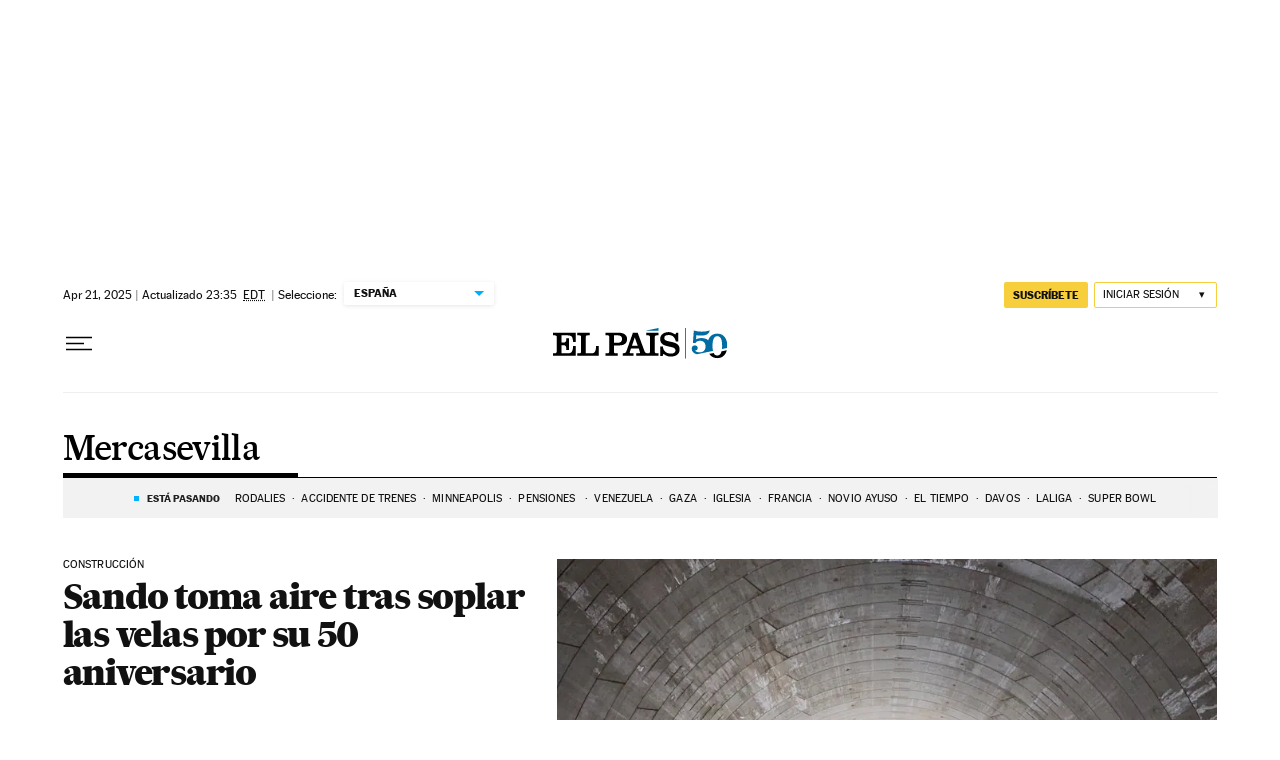

--- FILE ---
content_type: application/javascript; charset=utf-8
request_url: https://fundingchoicesmessages.google.com/f/AGSKWxVvt681_9954Cc_UmcBmHg7Y12Abfy04PHuHVXFymZY_9hXQERALQHDfmSbBfhknY_5Hrj_Whr8qkrWgB-n-5WiMU95f5J6kIaxj58JG_K3RXHLHDHRI5hQkuk_FAJaZJwSLfZ2oMhmoJffzBhkxXWqwKqZDafa4Su10mJzMq6zVhndxA_ZdH5LxjCJ/_/ads/125l.-adhelper./sideadvtmp./sponsorHeaderDeriv_/insertads.
body_size: -1290
content:
window['2e73319a-a1f8-4eb3-b20e-c5dfbc40c08d'] = true;